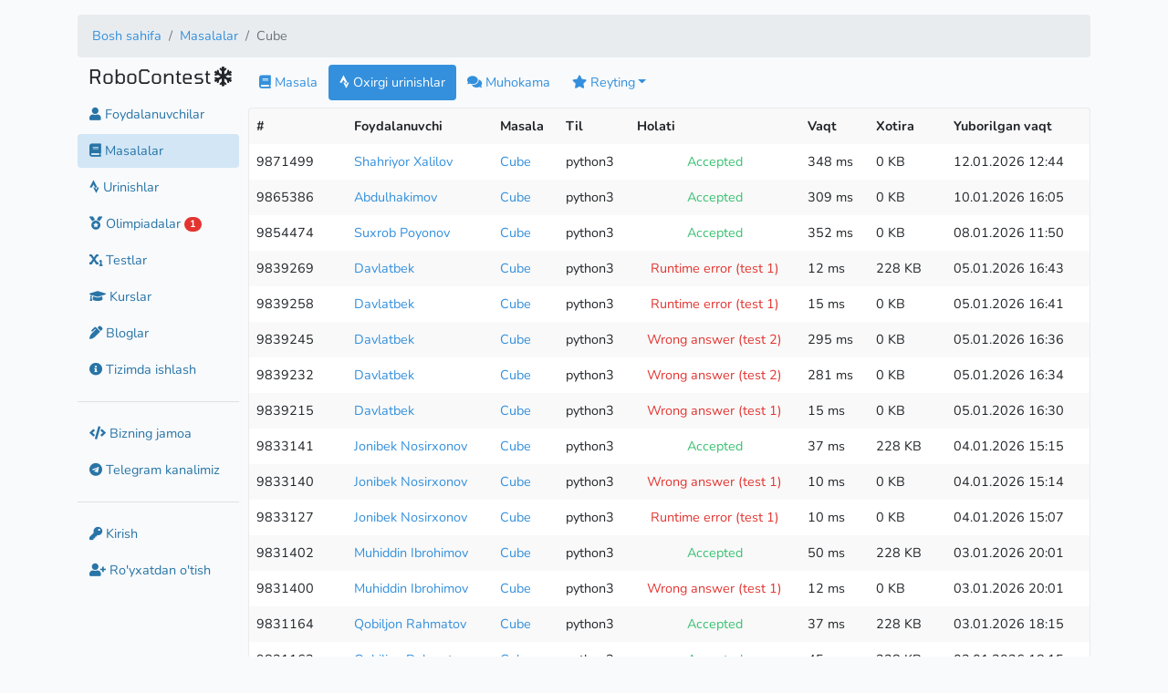

--- FILE ---
content_type: text/html; charset=UTF-8
request_url: https://robocontest.uz/tasks/0930/attempts
body_size: 6886
content:
<!doctype html>
<html prefix="og: http://ogp.me/ns#" lang="uz">
<head>
    <link rel="icon" type="image/png" href="https://robocontest.uz/favicon.png">
<meta charset="utf-8">
<meta name="viewport" content="width=device-width, initial-scale=1">
<meta name="keywords" content="c++, cpp, python, piton, c#, csharp, pascal, pascalabc, javascript, nodejs, dasturlash, masalalar, tatu, dasturlashdan masalalar">
<meta name="csrf-token" content="WUVTNr2s8ptC9mGLYTROfBKWjXQAhkCZ19Q4Vkvd">
<title>RoboContest</title>
    <link rel='stylesheet' href='/css/themes/light.css?id=4499c9d69847930089d41aa6a2434a42'><meta name='theme-color' content='#FFF'>

    <!-- Livewire Styles --><style >[wire\:loading][wire\:loading], [wire\:loading\.delay][wire\:loading\.delay], [wire\:loading\.inline-block][wire\:loading\.inline-block], [wire\:loading\.inline][wire\:loading\.inline], [wire\:loading\.block][wire\:loading\.block], [wire\:loading\.flex][wire\:loading\.flex], [wire\:loading\.table][wire\:loading\.table], [wire\:loading\.grid][wire\:loading\.grid], [wire\:loading\.inline-flex][wire\:loading\.inline-flex] {display: none;}[wire\:loading\.delay\.none][wire\:loading\.delay\.none], [wire\:loading\.delay\.shortest][wire\:loading\.delay\.shortest], [wire\:loading\.delay\.shorter][wire\:loading\.delay\.shorter], [wire\:loading\.delay\.short][wire\:loading\.delay\.short], [wire\:loading\.delay\.default][wire\:loading\.delay\.default], [wire\:loading\.delay\.long][wire\:loading\.delay\.long], [wire\:loading\.delay\.longer][wire\:loading\.delay\.longer], [wire\:loading\.delay\.longest][wire\:loading\.delay\.longest] {display: none;}[wire\:offline][wire\:offline] {display: none;}[wire\:dirty]:not(textarea):not(input):not(select) {display: none;}:root {--livewire-progress-bar-color: #2299dd;}[x-cloak] {display: none !important;}[wire\:cloak] {display: none !important;}</style>

    
    <script>
        window._auth = false;
    </script>
</head>
<body>
<div id="app">
        
    <div class="container my-3">
        <div class="d-none d-sm-block">
                <nav aria-label="breadcrumb">
        <ol class="breadcrumb">
            
                                    <li class="breadcrumb-item"><a href="https://robocontest.uz">Bosh sahifa</a></li>
                
            
                                    <li class="breadcrumb-item"><a href="https://robocontest.uz/tasks">Masalalar</a></li>
                
            
                                    <li class="breadcrumb-item active" aria-current="page">Cube</li>
                
                    </ol>
    </nav>

        </div>

        <div class="form-row">
            <div class="col-12 col-xl-2 col-md-3 col-sm-4 mb-3">
                <aside class="sidebar">
                    <section>
    <span class="d-inline d-sm-none pull-right ml-1" id='message'><i class="fa fa-bars"></i></span>
    <h4 class="robocontest">RoboContest</h4>
            <span id="snowflake" class="h4"><i class="fa fa-snowflake"></i></span>
</section>

<nav id="sidebar" class="d-none d-sm-block mt-2">
        <div class="">
        <a href="https://robocontest.uz/users" class="btn btn-link text-decoration-none">
            <i class="fa fa-user"></i> Foydalanuvchilar        </a>
    </div>
    <div class=" active ">
        <a href="https://robocontest.uz/tasks" class="btn btn-link text-decoration-none">
            <i class="fas fa-book"></i> Masalalar        </a>
    </div>
    <div class="">
        <a href="https://robocontest.uz/attempts" class="btn btn-link text-decoration-none">
            <i class="fab fa-strava"></i> Urinishlar        </a>
    </div>
    
    
    
    
    
    <div
        class="">
        <a href="https://robocontest.uz/olympiads" class="btn btn-link text-decoration-none">
            <i class="fas fa-medal"></i> Olimpiadalar            
                            <span class="badge badge-pill badge-danger">1</span>
                    </a>
    </div>
    <div class="">
        <a href="https://robocontest.uz/quizzes" class="btn btn-link text-decoration-none">
            <i class="fas fa-subscript"></i> Testlar        </a>
    </div>
    <div class="">
        <a href="https://robocontest.uz/courses" class="btn btn-link text-decoration-none">
            <i class="fas fa-graduation-cap"></i> Kurslar        </a>
    </div>
    <div class="">
        <a href="https://robocontest.uz/blog" class="btn btn-link text-decoration-none">
            <i class="fas fa-pen-alt"></i> Bloglar        </a>
    </div>
    <div class="">
        <a href="https://robocontest.uz/system" class="btn btn-link text-decoration-none">
            <i class="fa fa-info-circle"></i> Tizimda ishlash        </a>
    </div>
    <hr>
        
        
        
        
        

        <div>
            <a href="https://robocontest.uz/team" class="btn btn-link text-decoration-none">
                <i class="fa fa-code"></i> Bizning jamoa            </a>
    </div>

    <div>
        <a href="https://t.me/robocontest" class="btn btn-link text-decoration-none" target="_blank">
            <i class="fab fa-telegram"></i> Telegram kanalimiz        </a>
    </div>

    
    <hr>
                <div class="">
            <a href="https://robocontest.uz/login" class="btn btn-link text-decoration-none">
                <i class="fa fa-key"></i> Kirish            </a>
        </div>
        <div class="">
            <a href="https://robocontest.uz/register" class="btn btn-link text-decoration-none">
                <i class="fa fa-user-plus"></i> Ro'yxatdan o'tish            </a>
        </div>
    </nav>

                </aside>
            </div>

            <div class="col-12 col-xl-10 col-md-9 col-sm-8">
                <header class="d-sm-none d-block">
                        <nav aria-label="breadcrumb">
        <ol class="breadcrumb">
            
                                    <li class="breadcrumb-item"><a href="https://robocontest.uz">Bosh sahifa</a></li>
                
            
                                    <li class="breadcrumb-item"><a href="https://robocontest.uz/tasks">Masalalar</a></li>
                
            
                                    <li class="breadcrumb-item active" aria-current="page">Cube</li>
                
                    </ol>
    </nav>

                </header>

                
                <main>
                        <div class="row">
        <div class="col-12">
            <ul class="nav nav-pills mb-2" id="pills-tab" role="tablist">
                <li class="nav-item">
                    <a class="nav-link " href="https://robocontest.uz/tasks/R064A">
                        <i class="fa fa-book"></i> Masala                    </a>
                </li>
                <li class="nav-item">
                    <a class="nav-link active"
                       href="https://robocontest.uz/tasks/R064A/attempts">
                        <i class="fab fa-strava"></i> Oxirgi urinishlar                    </a>
                </li>
                                <li class="nav-item">
                    <a class="nav-link "
                       href="https://robocontest.uz/tasks/R064A/discuss">
                        <i class="fa fa-comments"></i> Muhokama                    </a>
                </li>
                <li class="nav-item dropdown">
                    <a class="nav-link  dropdown-toggle" data-toggle="dropdown" href="#"
                       role="button"
                       aria-haspopup="true" aria-expanded="false"><i class="fa fa-star"></i> Reyting</a>

                    <div class="dropdown-menu">
                        <a class="dropdown-item "
                           href="https://robocontest.uz/tasks/R064A/rating?by=time">
                            Vaqt                        </a>
                        <a class="dropdown-item "
                           href="https://robocontest.uz/tasks/R064A/rating?by=memory">
                            Xotira                        </a>
                        <a class="dropdown-item "
                           href="https://robocontest.uz/tasks/R064A/rating?by=code">
                            Kod uzunligi                        </a>
                    </div>
                </li>
            </ul>
        </div>

        
                    <div class="col-12">
                <div wire:snapshot="{&quot;data&quot;:{&quot;pollEnabled&quot;:true,&quot;interval&quot;:5000,&quot;isAdmin&quot;:false,&quot;olympiadId&quot;:null,&quot;userId&quot;:false,&quot;taskId&quot;:1364,&quot;paginators&quot;:[{&quot;page&quot;:&quot;&quot;},{&quot;s&quot;:&quot;arr&quot;}]},&quot;memo&quot;:{&quot;id&quot;:&quot;JB9otmiWBqA89DbaNVBK&quot;,&quot;name&quot;:&quot;attempts.table&quot;,&quot;path&quot;:&quot;tasks\/0930\/attempts&quot;,&quot;method&quot;:&quot;GET&quot;,&quot;children&quot;:[],&quot;scripts&quot;:[],&quot;assets&quot;:[],&quot;errors&quot;:[],&quot;locale&quot;:&quot;uz&quot;},&quot;checksum&quot;:&quot;1a3a30d51653e438bdcbcd55511923c8a0e52e32241e01b1b8f14fe16c4d3bf2&quot;}" wire:effects="{&quot;url&quot;:{&quot;paginators.page&quot;:{&quot;as&quot;:&quot;page&quot;,&quot;use&quot;:&quot;push&quot;,&quot;alwaysShow&quot;:false,&quot;except&quot;:null}}}" wire:id="JB9otmiWBqA89DbaNVBK">
    <div class="card">
    <div class="card-body table-responsive p-0 m-0">
        <table class="table m-0 table-hover table-borderless table-striped text-left slim-table">
            <tr>
                <th>#</th>
                <th></th>
                <th>Foydalanuvchi</th>
                <th>Masala</th>
                <th>Til</th>
                <th>Holati</th>
                <th>Vaqt</th>
                <th>Xotira</th>
                <th>Yuborilgan vaqt</th>
                            </tr>
                                            <tr>
                    <td>
                        9871499
                    </td>
                    <td>
                                            </td>
                    <td>
                        <a href="https://robocontest.uz/profile/xalilov3"
   style="color:  !important;">Shahriyor Xalilov</a>
                    </td>
                    <td>
                        <a href="https://robocontest.uz/tasks/R064A">Cube</a>
                    </td>
                    <td>
                        python3
                    </td>
                    <td nowrap class="text-success text-center">
                        Accepted

                                            </td>
                    <td nowrap>348 ms</td>
                    <td nowrap>0 KB</td>
                    <td nowrap>
                        12.01.2026 12:44
                    </td>
                                    </tr>
                                            <tr>
                    <td>
                        9865386
                    </td>
                    <td>
                                            </td>
                    <td>
                        <a href="https://robocontest.uz/profile/abdulhakimov_b"
   style="color:  !important;">Abdulhakimov</a>
                    </td>
                    <td>
                        <a href="https://robocontest.uz/tasks/R064A">Cube</a>
                    </td>
                    <td>
                        python3
                    </td>
                    <td nowrap class="text-success text-center">
                        Accepted

                                            </td>
                    <td nowrap>309 ms</td>
                    <td nowrap>0 KB</td>
                    <td nowrap>
                        10.01.2026 16:05
                    </td>
                                    </tr>
                                            <tr>
                    <td>
                        9854474
                    </td>
                    <td>
                                            </td>
                    <td>
                        <a href="https://robocontest.uz/profile/suxrob_poyonov"
   style="color:  !important;">Suxrob Poyonov</a>
                    </td>
                    <td>
                        <a href="https://robocontest.uz/tasks/R064A">Cube</a>
                    </td>
                    <td>
                        python3
                    </td>
                    <td nowrap class="text-success text-center">
                        Accepted

                                            </td>
                    <td nowrap>352 ms</td>
                    <td nowrap>0 KB</td>
                    <td nowrap>
                        08.01.2026 11:50
                    </td>
                                    </tr>
                                            <tr>
                    <td>
                        9839269
                    </td>
                    <td>
                                            </td>
                    <td>
                        <a href="https://robocontest.uz/profile/davlatweb"
   style="color:  !important;">Davlatbek</a>
                    </td>
                    <td>
                        <a href="https://robocontest.uz/tasks/R064A">Cube</a>
                    </td>
                    <td>
                        python3
                    </td>
                    <td nowrap class="text-danger text-center">
                        Runtime error (test 1)

                                            </td>
                    <td nowrap>12 ms</td>
                    <td nowrap>228 KB</td>
                    <td nowrap>
                        05.01.2026 16:43
                    </td>
                                    </tr>
                                            <tr>
                    <td>
                        9839258
                    </td>
                    <td>
                                            </td>
                    <td>
                        <a href="https://robocontest.uz/profile/davlatweb"
   style="color:  !important;">Davlatbek</a>
                    </td>
                    <td>
                        <a href="https://robocontest.uz/tasks/R064A">Cube</a>
                    </td>
                    <td>
                        python3
                    </td>
                    <td nowrap class="text-danger text-center">
                        Runtime error (test 1)

                                            </td>
                    <td nowrap>15 ms</td>
                    <td nowrap>0 KB</td>
                    <td nowrap>
                        05.01.2026 16:41
                    </td>
                                    </tr>
                                            <tr>
                    <td>
                        9839245
                    </td>
                    <td>
                                            </td>
                    <td>
                        <a href="https://robocontest.uz/profile/davlatweb"
   style="color:  !important;">Davlatbek</a>
                    </td>
                    <td>
                        <a href="https://robocontest.uz/tasks/R064A">Cube</a>
                    </td>
                    <td>
                        python3
                    </td>
                    <td nowrap class="text-danger text-center">
                        Wrong answer (test 2)

                                            </td>
                    <td nowrap>295 ms</td>
                    <td nowrap>0 KB</td>
                    <td nowrap>
                        05.01.2026 16:36
                    </td>
                                    </tr>
                                            <tr>
                    <td>
                        9839232
                    </td>
                    <td>
                                            </td>
                    <td>
                        <a href="https://robocontest.uz/profile/davlatweb"
   style="color:  !important;">Davlatbek</a>
                    </td>
                    <td>
                        <a href="https://robocontest.uz/tasks/R064A">Cube</a>
                    </td>
                    <td>
                        python3
                    </td>
                    <td nowrap class="text-danger text-center">
                        Wrong answer (test 2)

                                            </td>
                    <td nowrap>281 ms</td>
                    <td nowrap>0 KB</td>
                    <td nowrap>
                        05.01.2026 16:34
                    </td>
                                    </tr>
                                            <tr>
                    <td>
                        9839215
                    </td>
                    <td>
                                            </td>
                    <td>
                        <a href="https://robocontest.uz/profile/davlatweb"
   style="color:  !important;">Davlatbek</a>
                    </td>
                    <td>
                        <a href="https://robocontest.uz/tasks/R064A">Cube</a>
                    </td>
                    <td>
                        python3
                    </td>
                    <td nowrap class="text-danger text-center">
                        Wrong answer (test 1)

                                            </td>
                    <td nowrap>15 ms</td>
                    <td nowrap>0 KB</td>
                    <td nowrap>
                        05.01.2026 16:30
                    </td>
                                    </tr>
                                            <tr>
                    <td>
                        9833141
                    </td>
                    <td>
                                            </td>
                    <td>
                        <a href="https://robocontest.uz/profile/premvibe"
   style="color:  !important;">Jonibek Nosirxonov</a>
                    </td>
                    <td>
                        <a href="https://robocontest.uz/tasks/R064A">Cube</a>
                    </td>
                    <td>
                        python3
                    </td>
                    <td nowrap class="text-success text-center">
                        Accepted

                                            </td>
                    <td nowrap>37 ms</td>
                    <td nowrap>228 KB</td>
                    <td nowrap>
                        04.01.2026 15:15
                    </td>
                                    </tr>
                                            <tr>
                    <td>
                        9833140
                    </td>
                    <td>
                                            </td>
                    <td>
                        <a href="https://robocontest.uz/profile/premvibe"
   style="color:  !important;">Jonibek Nosirxonov</a>
                    </td>
                    <td>
                        <a href="https://robocontest.uz/tasks/R064A">Cube</a>
                    </td>
                    <td>
                        python3
                    </td>
                    <td nowrap class="text-danger text-center">
                        Wrong answer (test 1)

                                            </td>
                    <td nowrap>10 ms</td>
                    <td nowrap>0 KB</td>
                    <td nowrap>
                        04.01.2026 15:14
                    </td>
                                    </tr>
                                            <tr>
                    <td>
                        9833127
                    </td>
                    <td>
                                            </td>
                    <td>
                        <a href="https://robocontest.uz/profile/premvibe"
   style="color:  !important;">Jonibek Nosirxonov</a>
                    </td>
                    <td>
                        <a href="https://robocontest.uz/tasks/R064A">Cube</a>
                    </td>
                    <td>
                        python3
                    </td>
                    <td nowrap class="text-danger text-center">
                        Runtime error (test 1)

                                            </td>
                    <td nowrap>10 ms</td>
                    <td nowrap>0 KB</td>
                    <td nowrap>
                        04.01.2026 15:07
                    </td>
                                    </tr>
                                            <tr>
                    <td>
                        9831402
                    </td>
                    <td>
                                            </td>
                    <td>
                        <a href="https://robocontest.uz/profile/ghaza0710"
   style="color:  !important;">Muhiddin Ibrohimov</a>
                    </td>
                    <td>
                        <a href="https://robocontest.uz/tasks/R064A">Cube</a>
                    </td>
                    <td>
                        python3
                    </td>
                    <td nowrap class="text-success text-center">
                        Accepted

                                            </td>
                    <td nowrap>50 ms</td>
                    <td nowrap>228 KB</td>
                    <td nowrap>
                        03.01.2026 20:01
                    </td>
                                    </tr>
                                            <tr>
                    <td>
                        9831400
                    </td>
                    <td>
                                            </td>
                    <td>
                        <a href="https://robocontest.uz/profile/ghaza0710"
   style="color:  !important;">Muhiddin Ibrohimov</a>
                    </td>
                    <td>
                        <a href="https://robocontest.uz/tasks/R064A">Cube</a>
                    </td>
                    <td>
                        python3
                    </td>
                    <td nowrap class="text-danger text-center">
                        Wrong answer (test 1)

                                            </td>
                    <td nowrap>12 ms</td>
                    <td nowrap>0 KB</td>
                    <td nowrap>
                        03.01.2026 20:01
                    </td>
                                    </tr>
                                            <tr>
                    <td>
                        9831164
                    </td>
                    <td>
                                            </td>
                    <td>
                        <a href="https://robocontest.uz/profile/testaccount"
   style="color:  !important;">Qobiljon Rahmatov</a>
                    </td>
                    <td>
                        <a href="https://robocontest.uz/tasks/R064A">Cube</a>
                    </td>
                    <td>
                        python3
                    </td>
                    <td nowrap class="text-success text-center">
                        Accepted

                                            </td>
                    <td nowrap>37 ms</td>
                    <td nowrap>228 KB</td>
                    <td nowrap>
                        03.01.2026 18:15
                    </td>
                                    </tr>
                                            <tr>
                    <td>
                        9831163
                    </td>
                    <td>
                                            </td>
                    <td>
                        <a href="https://robocontest.uz/profile/testaccount"
   style="color:  !important;">Qobiljon Rahmatov</a>
                    </td>
                    <td>
                        <a href="https://robocontest.uz/tasks/R064A">Cube</a>
                    </td>
                    <td>
                        python3
                    </td>
                    <td nowrap class="text-success text-center">
                        Accepted

                                            </td>
                    <td nowrap>45 ms</td>
                    <td nowrap>228 KB</td>
                    <td nowrap>
                        03.01.2026 18:15
                    </td>
                                    </tr>
                                            <tr>
                    <td>
                        9817765
                    </td>
                    <td>
                                            </td>
                    <td>
                        <a href="https://robocontest.uz/profile/com_2"
   style="color:  !important;">Tahirov Mirsharof</a>
                    </td>
                    <td>
                        <a href="https://robocontest.uz/tasks/R064A">Cube</a>
                    </td>
                    <td>
                        python3
                    </td>
                    <td nowrap class="text-success text-center">
                        Accepted

                                            </td>
                    <td nowrap>50 ms</td>
                    <td nowrap>1764 KB</td>
                    <td nowrap>
                        29.12.2025 10:37
                    </td>
                                    </tr>
                                            <tr>
                    <td>
                        9817738
                    </td>
                    <td>
                                            </td>
                    <td>
                        <a href="https://robocontest.uz/profile/development"
   style="color:  !important;">Olimboyev Mirjalol</a>
                    </td>
                    <td>
                        <a href="https://robocontest.uz/tasks/R064A">Cube</a>
                    </td>
                    <td>
                        python3
                    </td>
                    <td nowrap class="text-success text-center">
                        Accepted

                                            </td>
                    <td nowrap>27 ms</td>
                    <td nowrap>2276 KB</td>
                    <td nowrap>
                        29.12.2025 10:35
                    </td>
                                    </tr>
                                            <tr>
                    <td>
                        9817695
                    </td>
                    <td>
                                            </td>
                    <td>
                        <a href="https://robocontest.uz/profile/rajabov_sh"
   style="color:  !important;">Shoxjaxon</a>
                    </td>
                    <td>
                        <a href="https://robocontest.uz/tasks/R064A">Cube</a>
                    </td>
                    <td>
                        python3
                    </td>
                    <td nowrap class="text-success text-center">
                        Accepted

                                            </td>
                    <td nowrap>47 ms</td>
                    <td nowrap>1764 KB</td>
                    <td nowrap>
                        29.12.2025 10:30
                    </td>
                                    </tr>
                                            <tr>
                    <td>
                        9817690
                    </td>
                    <td>
                                            </td>
                    <td>
                        <a href="https://robocontest.uz/profile/rajabov_sh"
   style="color:  !important;">Shoxjaxon</a>
                    </td>
                    <td>
                        <a href="https://robocontest.uz/tasks/R064A">Cube</a>
                    </td>
                    <td>
                        cpp
                    </td>
                    <td nowrap class="text-danger text-center">
                        Compilation error

                                            </td>
                    <td nowrap>0 ms</td>
                    <td nowrap>0 KB</td>
                    <td nowrap>
                        29.12.2025 10:30
                    </td>
                                    </tr>
                                            <tr>
                    <td>
                        9817616
                    </td>
                    <td>
                                            </td>
                    <td>
                        <a href="https://robocontest.uz/profile/miyirbek_11"
   style="color:  !important;">Miyirbek Eshbaev</a>
                    </td>
                    <td>
                        <a href="https://robocontest.uz/tasks/R064A">Cube</a>
                    </td>
                    <td>
                        python3
                    </td>
                    <td nowrap class="text-success text-center">
                        Accepted

                                            </td>
                    <td nowrap>39 ms</td>
                    <td nowrap>2276 KB</td>
                    <td nowrap>
                        29.12.2025 10:23
                    </td>
                                    </tr>
                    </table>

                    <div class="d-flex mt-3">
    <div class="mx-auto overflow-auto">
        <div>
            <nav>
            <ul class="pagination">
                
                                    <li class="page-item disabled" aria-disabled="true">
                        <span class="page-link">&laquo; Previous</span>
                    </li>
                
                
                                                            <li class="page-item">
                            <button dusk="nextPage" type="button" class="page-link"
                                    wire:key="cursor-page-eyJpZCI6OTgxNzYxNiwiX3BvaW50c1RvTmV4dEl0ZW1zIjp0cnVlfQ"
                                    wire:click="setPage('eyJpZCI6OTgxNzYxNiwiX3BvaW50c1RvTmV4dEl0ZW1zIjp0cnVlfQ','page')"
                                    x-on:click="   ($el.closest(&#039;body&#039;) || document.querySelector(&#039;body&#039;)).scrollIntoView()" wire:loading.attr="disabled"
                                    rel="next">Next &raquo;</button>
                        </li>
                                                </ul>
        </nav>
    </div>
    </div>
</div>
            </div>
</div>

            <script>
        setInterval(() => {
        window.Livewire.find('JB9otmiWBqA89DbaNVBK').call('$refresh');
        }, 5000)
        </script>
    </div>
            </div>
        
        
        
            </div>
                </main>
            </div>

            <div class="col-12 py-2 text-center">
                    <div class="my-2">
                <a href="https://t.me/robocontest" target="_blank" class="text-decoration-none text-white">
                    <p class="text-gray text-center bg-primary p-2 d-inline rounded">
                        Yangiliklardan xabardor bo'lish uchun <img src="/favicon.png" style="width: 24px"/> Telegram kanalimizga obuna bo'ling                    </p>
                </a>
            </div>

            <p class="my-0 py-0 text-center">Robocontest.uz Copyrighted © 2020-2026 by
                <a href="https://robocontest.uz/team">
                    Robocontest Team
                </a>
            </p>

            <p class="my-0 py-0">
                <a href="tel:+998953401070" class="text-decoration-none">
                    Tel: +998-(95)-340-10-70
                </a>
            </p>
        
        <div class="text-center small mt-2">
                            <a href="https://robocontest.uz/locale/uz"
                   class="mx-1  font-weight-bold ">
                    Oʻzbekcha                </a>
                            <a href="https://robocontest.uz/locale/ru"
                   class="mx-1 ">
                    Русский                </a>
                            <a href="https://robocontest.uz/locale/en"
                   class="mx-1 ">
                    English                </a>
                            <a href="https://robocontest.uz/locale/qq"
                   class="mx-1 ">
                    Qaraqalpaqsha                </a>
                    </div>

        <div class="text-center small mt-2">
                                        <a href="https://robocontest.uz/theme/light"
                   style="min-width: 32px; min-height: 32px; background: #f2f2f2; padding-top: 6px;"
                   class="rounded shadow border d-inline-block mx-2 text-decoration-none">
                                            <i class="fa fa-check"></i>
                                    </a>
                            <a href="https://robocontest.uz/theme/dark"
                   style="min-width: 32px; min-height: 32px; background: #222; padding-top: 6px;"
                   class="rounded shadow border d-inline-block mx-2 text-decoration-none">
                                            &nbsp;
                                    </a>
                            <a href="https://robocontest.uz/theme/blue"
                   style="min-width: 32px; min-height: 32px; background: #122332; padding-top: 6px;"
                   class="rounded shadow border d-inline-block mx-2 text-decoration-none">
                                            &nbsp;
                                    </a>
                    </div>

        <p class="my-3 py-0 text-gray small text-center">
            Generated in 84ms
        </p>
    </div>
        </div>
    </div>
</div>

<div id="snow"></div>

<link media="all" type="text/css" rel="stylesheet" href="https://robocontest.uz/assets/css/codemirror.css"/>
<link media="all" type="text/css" rel="stylesheet" href="https://robocontest.uz/assets/css/monokai.min.css"/>

<link rel="stylesheet" href="https://robocontest.uz/assets/js/katex/katex.min.css"/>

<script src="https://robocontest.uz/assets/js/katex/katex.min.js"></script>

<script src="https://robocontest.uz/assets/js/katex/contrib/auto-render.min.js"></script>

<script>
    document.addEventListener('DOMContentLoaded', function () {
        document.querySelectorAll('.task-contents').forEach((el) => {
            renderMathInElement(el);
        })

        document.querySelectorAll('.katex-text').forEach((el) => {
            renderMathInElement(el);
        })
    });
</script>

<!-- Scripts -->
<script src="/js/vue-app.js?id=9a3d5bb1c72d0fe7cfb419060261dcc4"></script>
<script src="/js/codemirror.js?id=f58439ed2248f6a7512ac10ad253dfb6"></script>
<script src="https://robocontest.uz/vendor/livewire/livewire.min.js?id=df3a17f2"   data-csrf="WUVTNr2s8ptC9mGLYTROfBKWjXQAhkCZ19Q4Vkvd" data-update-uri="/livewire/update" data-navigate-once="true"></script>

    <!-- Google tag (gtag.js) -->
<script async src="https://www.googletagmanager.com/gtag/js?id=G-7HFYEV9MH8"></script>
<script>
window.dataLayer = window.dataLayer || [];
function gtag(){dataLayer.push(arguments);}
gtag('js', new Date());

gtag('config', 'G-7HFYEV9MH8');
</script>
    <!-- Yandex.Metrika counter -->
<script type="text/javascript" >
(function(m,e,t,r,i,k,a){m[i]=m[i]||function(){(m[i].a=m[i].a||[]).push(arguments)};
    m[i].l=1*new Date();k=e.createElement(t),a=e.getElementsByTagName(t)[0],k.async=1,k.src=r,a.parentNode.insertBefore(k,a)})
(window, document, "script", "https://mc.yandex.ru/metrika/tag.js", "ym");

ym(86449341, "init", {
    clickmap:true,
    trackLinks:true,
    accurateTrackBounce:true,
    webvisor:true
});
</script>
<noscript><div><img src="https://mc.yandex.ru/watch/86449341" style="position:absolute; left:-9999px;" alt="" /></div></noscript>
<!-- /Yandex.Metrika counter -->
        

<script>
    $.fn.select2.defaults.set("theme", "bootstrap4");
</script>
    <script>
    const driver = new Driver({
        doneBtnText: "Bo`ldi",
        closeBtnText: "Yopish",
        stageBackground: '#ffffff',
        nextBtnText: "Keyingisi",
        prevBtnText: "Oldingisi",
    });

    driver.defineSteps([
        {
            element: '#info',
            popover: {
                title: "Qo`llanma",
                description: "Agar siz sahifa nima haqida ekanligini bilmasangiz, ushbu belgini topishga harakat qiling va bosing.",
                position: 'left'
            }
        },
        {
            element: '#memory_info',
            popover: {
                title: "Xotira",
                description: "Dasturingiz ishlatayotgan tezkor xotira, ushbu xotira chegarasidan o'tmasligi kerak",
                position: 'right-center'
            }
        },
        {
            element: '#time_info',
            popover: {
                title: "Vaqt",
                description: "Dasturingiz ishlash vaqti ushbu vaqt chegarasidan o'tmasligi kerak",
                position: 'bottom-center'
            }
        },
        {
            element: '#complexity_info',
            popover: {
                title: "Qiyinchiligi",
                description: "Masalaning qiyinchilik darajasi",
                position: 'bottom-center'
            }
        },

        {
            element: '#input_info',
            popover: {
                title: "Kiruvchi ma'lumotlar",
                description: "Dasturizni tekshirish davomida tizim kiritadigan qiymat",
                position: 'bottom-center',
            }
        },
        {
            element: '#output_info',
            popover: {
                title: "Chiquvchi ma'lumotlar",
                description: "Dasturingiz ishlab bo\lganidan keyin qaytarishi kerak bo'lgan qiymat",
                position: 'bottom-center',
            }
        },
    ]);

    </script>
    <script>
    $('#message').on('click', (e) => {
        $('#sidebar').toggleClass('d-none')
    });

    $('.robocontest').on('click', (e) => {
        window.location.href = 'https://robocontest.uz'
    });

    $('#logout').on('click', (e) => {
        event.preventDefault();
        document.getElementById('logout-form').submit();
    });
    </script>
    <script>

    $("#code_file").on('change', async (event) => {
        const file = event.target.files.item(0)
        const code = await file.text()

        $(event.target).parents('form').find('#code')[0].nextSibling.CodeMirror.setValue(code)
    })
    </script>

<script>
    $(function () {
        $('[data-toggle="tooltip"]').tooltip()
    })
</script>

<script src="https://robocontest.uz/assets/js/jquery.snow.js"></script>
<script>

    $("#snowflake").click(() => {
        localStorage.setItem('hasSnow', localStorage['hasSnow'] === 'true' ? 'false' : 'true')
        location.reload()
    });

    let hasSnow = localStorage.getItem('hasSnow');

    if (hasSnow === 'true') {
        $("#snow").snow({
            intensity: 4 * (window.screen.availWidth / 1000),
            sizeRange: [10, 15],
            opacityRange: [0.5, 1],
            driftRange: [-3, 3],
            speedRange: [25, 70]
        });
    }
</script>
</body>
</html>
